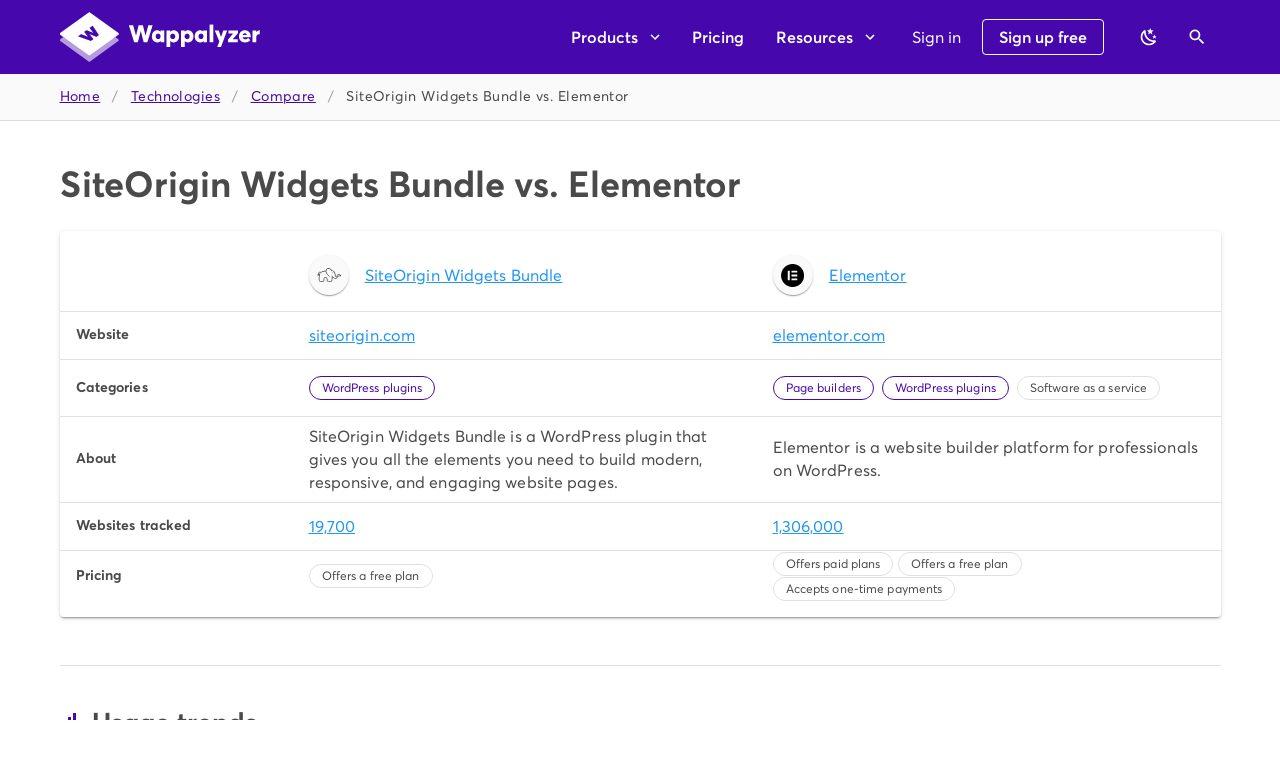

--- FILE ---
content_type: text/javascript
request_url: https://www.wappalyzer.com/_nuxt/1564182.js
body_size: 3366
content:
(window.webpackJsonp=window.webpackJsonp||[]).push([[25],{1036:function(t,e,n){"use strict";n.r(e);var r=n(288),o=n(71),c=n(297),l=n(958),h=n(709),d=n(292),f=n(287),v=n(708),m=n(728),_=n(730),y=(n(24),n(32),n(10),n(81),n(36),n(56),n(91),n(60),n(4),n(29)),w=n(33),C=n(12),x=(n(58),n(39),n(52),n(23),n(51),n(319),n(163),n(164),n(57),n(37),n(94),n(8),n(5)),O=n(797),j=n(310),S=n(785),k=n(318),T=n(729),M={components:{Page:j.a,Bar:S.a,TechnologyIcon:k.a,GChart:O.GChart,Logos:T.a},asyncData:function(t){return Object(C.a)(regeneratorRuntime.mark((function e(){var n,r,o,c,l,h,d,f;return regeneratorRuntime.wrap((function(e){for(;;)switch(e.prev=e.next){case 0:return n=t.route,r=t.$axios,o=n.params.slug,c=o.split("-vs-"),l=Object(w.a)(c,2),h=l[0],d=l[1],e.next=5,Promise.all([r.get("technologies/".concat(h)),r.get("technologies/".concat(d))]);case 5:return f=e.sent.map((function(t){return t.data})),e.abrupt("return",{technologies:f});case 7:case"end":return e.stop()}}),e)})))()},data:function(){return{lineChartOptions:{chartArea:{height:"100%",width:"100%"},series:{1:{lineDashStyle:[2,2],lineWidth:2},3:{lineDashStyle:[2,2],lineWidth:2}},lineWidth:3,colors:["#4608ad","#a182d5","#2196f3","#8fcaf9"],curveType:"function",enableInteractivity:!1,hAxis:{baselineColor:"none"},vAxis:{baselineColor:"none",gridlines:{count:0}},legend:{position:"in"}},mdiFinance:x.pb,mdiArrowRight:x.o,mdiOpenInNew:x.ac,mdiCurrencyUsdOff:x.T,mdiCurrencyUsd:x.S}},computed:{slug:function(){return this.$route.params.slug},title:function(){return this.technologies?this.technologies.map((function(t){return t.name})).join(" vs. "):this.slug.replace(/-/g," ").replace(/(?:^|\s)\S/g,(function(s){return s.toUpperCase()})).replace(/ Vs /g," vs. ")},meta:function(){return"Compare".concat(this.technologies?" ".concat(this.technologies.map((function(t){return t.name})).join(" and ")," "):""," market share, usage trends and demographics in ").concat((new Date).getFullYear(),".")},crumbs:function(){return[{title:"Technologies",to:"/technologies/"},{title:"Compare",to:"/compare/"}]},trendStartYearMonth:function(){return Object(y.a)(this.technologies.map((function(t){return t.trend})).flat()).sort((function(t,e){return t.yearMonth>e.yearMonth?1:-1}))[0].yearMonth},trendStartDate:function(){var t=this.trendStartYearMonth,e=t.toString().slice(2,4),n="20".concat(t.toString().slice(0,2)),r=new Date;return r.setTime(0),r.setFullYear(n),r.setMonth(e),r},trend:function(){var t=this,e=[["Month"].concat(Object(y.a)(this.technologies.map((function(t){var e=t.name;return["Websites (".concat(e,")"),"Traffic (".concat(e,")")]})).flat()))];return this.technologies.find((function(e){return e.trend.find((function(e){return e.yearMonth===t.trendStartYearMonth}))})).trend.forEach((function(n){var r=n.yearMonth,o=r.toString().slice(2,4),c="20".concat(r.toString().slice(0,2)),l=new Date;l.setTime(0),l.setFullYear(c),l.setMonth(o);var h=[l];t.technologies.forEach((function(t){var e=t.trend.find((function(t){return t.yearMonth===r}))||{};h.push(e.hostnames||0,e.hits||0)})),e.push(h)})),e}}},D=n(21),component=Object(D.a)(M,(function(){var t=this,e=t._self._c;return e("div",[e("Page",{attrs:{title:t.title,"seo-title":"".concat(t.title," feature and pricing comparison"),crumbs:t.crumbs,head:{title:t.title,meta:t.meta},"no-hero":""},scopedSlots:t._u([{key:"footer",fn:function(){return[e("Logos",{attrs:{apps:""}})]},proxy:!0}])},[e(r.a,[e(o.c,{staticClass:"mt-4 px-0"},[e(m.a,[e("tbody",[e("tr",[e("th",{attrs:{width:"20%"}}),t._v(" "),t._l(t.technologies,(function(n){return e("td",{key:n.slug,staticClass:"pb-2",attrs:{width:"40%"}},[e("nuxt-link",{staticClass:"d-flex align-center my-2",attrs:{to:"/technologies/".concat(n.categorySlug,"/").concat(n.slug,"/")}},[e("TechnologyIcon",{attrs:{icon:n.icon,large:""}}),t._v(" "),e("span",{staticClass:"ml-2"},[t._v(t._s(n.name))])],1)],1)}))],2),t._v(" "),e("tr",[e("th",[t._v("Website")]),t._v(" "),t._l(t.technologies,(function(n){return e("td",{key:n.slug},[e("a",{attrs:{href:n.website,target:"_blank"}},[t._v(t._s(t.formatHostname(n.website)))])])}))],2),t._v(" "),e("tr",[e("th",[t._v("Categories")]),t._v(" "),t._l(t.technologies,(function(n){return e("td",{key:n.slug,staticClass:"py-2"},[e(l.a,{attrs:{column:""}},[t._l(n.categories,(function(n){var r=n.slug,o=n.name;return e(c.a,{key:r,attrs:{to:"/technologies/".concat(r,"/"),color:"primary",outlined:"",small:"",exact:""}},[t._v("\n                    "+t._s(o)+"\n                  ")])})),t._v(" "),n.saas?e(c.a,{attrs:{small:"",outlined:""}},[t._v("\n                    Software as a service\n                  ")]):t._e(),t._v(" "),n.oss?e(c.a,{attrs:{small:"",outlined:""}},[t._v("\n                    Open-source software\n                  ")]):t._e()],2)],1)}))],2),t._v(" "),e("tr",[e("th",[t._v("About")]),t._v(" "),t._l(t.technologies,(function(n){return e("td",{key:n.slug,staticClass:"py-2"},[t._v("\n                "+t._s(n.description||"No description available.")+"\n              ")])}))],2),t._v(" "),e("tr",[e("th",[t._v("Websites tracked")]),t._v(" "),t._l(t.technologies,(function(n){return e("td",{key:n.slug},[e("nuxt-link",{attrs:{to:"/technologies/".concat(n.categories.length?"".concat(n.categories[0].slug,"/"):"").concat(n.slug)}},[t._v("\n                  "+t._s(t.formatNumber(n.hostnames,!0))+"\n                ")])],1)}))],2),t._v(" "),e("tr",[e("th",[t._v("Pricing")]),t._v(" "),t._l(t.technologies,(function(n){return e("td",{key:n.slug},[e(_.a,{attrs:{top:""},scopedSlots:t._u([{key:"activator",fn:function(r){var o=r.on;return[n.pricing.includes("low")||n.pricing.includes("mid")||n.pricing.includes("high")?e(c.a,t._g({attrs:{small:"",outlined:""}},o),[e(f.a,{attrs:{small:""}},[t._v("\n                        "+t._s(t.mdiCurrencyUsd)+"\n                      ")]),t._v(" "),e(f.a,{attrs:{disabled:n.pricing.includes("low"),small:""}},[t._v("\n                        "+t._s(n.pricing.includes("low")?t.mdiCurrencyUsdOff:t.mdiCurrencyUsd)+"\n                      ")]),t._v(" "),e(f.a,{attrs:{disabled:n.pricing.includes("low")||n.pricing.includes("mid"),small:""}},[t._v("\n                        "+t._s(n.pricing.includes("low")||n.pricing.includes("mid")?t.mdiCurrencyUsdOff:t.mdiCurrencyUsd)+"\n                      ")])],1):t._e()]}}],null,!0)},[t._v("\n\n                  "+t._s("Typically costs ".concat(n.pricing.includes("mid")?"less than US $1,000/mo":n.pricing.includes("high")?"more than US $1,000/mo":"less than US $100/mo"," (indicative)"))+"\n                ")]),t._v(" "),n.pricing.includes("recurring")?e(c.a,{attrs:{small:"",outlined:""}},[t._v("\n                  Offers paid plans\n                ")]):t._e(),t._v(" "),n.pricing.includes("freemium")?e(c.a,{attrs:{small:"",outlined:""}},[t._v("\n                  Offers a free plan\n                ")]):t._e(),t._v(" "),n.pricing.includes("poa")?e(c.a,{attrs:{small:"",outlined:""}},[t._v("\n                  Price on asking\n                ")]):t._e(),t._v(" "),n.pricing.includes("payg")?e(c.a,{attrs:{small:"",outlined:""}},[t._v("\n                  Pay as you go\n                ")]):t._e(),t._v(" "),n.pricing.includes("onetime")?e(c.a,{attrs:{small:"",outlined:""}},[t._v("\n                  Accepts one-time payments\n                ")]):t._e()],1)}))],2)])])],1)],1),t._v(" "),e(d.a,{staticClass:"my-12"}),t._v(" "),e("h2",{staticClass:"mb-6"},[e(v.a,{staticClass:"align-center px-3"},[e(f.a,{staticClass:"mr-2",attrs:{color:"primary"}},[t._v("\n          "+t._s(t.mdiFinance)+"\n        ")]),t._v("\n        Usage trends\n      ")],1)],1),t._v(" "),e("p",{staticClass:"mb-6"},[t._v("\n      This graph shows the growth of\n      "+t._s(t.technologies.map((function(t){return t.name})).join(" versus "))+"\n      since\n      "+t._s(t.formatDate(t.trendStartDate,"monthYear"))+".\n    ")]),t._v(" "),e(r.a,[e(o.c,[e("GChart",{attrs:{type:"LineChart",data:t.trend,options:t.lineChartOptions,width:"100%"}})],1)],1),t._v(" "),e(d.a,{staticClass:"mt-14 mb-12"}),t._v(" "),e("h2",{staticClass:"mb-6"},[e(v.a,{staticClass:"align-center px-3"},[e(f.a,{staticClass:"mr-2",attrs:{color:"primary"}},[t._v("\n          "+t._s(t.mdiFinance)+"\n        ")]),t._v("\n        Market share\n      ")],1)],1),t._v(" "),e(r.a,{staticClass:"mb-4"},[e(o.d,{staticClass:"subtitle-1"},[t._v("Install base")]),t._v(" "),e(o.c,{staticClass:"pb-0"},[e(v.a,[e(h.a,{staticClass:"py-0",attrs:{md:"8"}},[t._v("\n            Relative market shares of\n            "+t._s(t.technologies.map((function(t){return t.name})).join(" and "))+" based on\n            the number of websites that use it.\n          ")])],1)],1),t._v(" "),e(o.c,{staticClass:"px-0"},[e(m.a,[e("thead",[e("tr",[e("th",{attrs:{width:"30%"}},[t._v("Technology")]),t._v(" "),e("th",[t._v("Websites")])])]),t._v(" "),e("tbody",t._l(t.technologies,(function(n){return e("tr",{key:n.slug},[e("td",[e("nuxt-link",{staticClass:"body-2 d-flex align-center my-2",attrs:{to:"/technologies/".concat(n.categories.length?"".concat(n.categories[0].slug,"/"):"").concat(n.slug,"/")}},[e("TechnologyIcon",{attrs:{icon:n.icon}}),t._v("\n                  "+t._s(n.name)+"\n                ")],1)],1),t._v(" "),e("td",[e("Bar",{attrs:{value:n.hostnames,max:t.technologies.reduce((function(t,e){var n=e.hostnames;return Math.max(n,t)}),0),total:t.technologies.reduce((function(t,e){return t+e.hostnames}),0)}})],1)])})),0)])],1),t._v(" "),e(d.a),t._v(" "),e(o.d,{staticClass:"subtitle-2"},[t._v(" Traffic ")]),t._v(" "),e(o.c,{staticClass:"pb-0"},[e(v.a,[e(h.a,{staticClass:"py-0",attrs:{md:"8"}},[t._v("\n            Relative market shares of\n            "+t._s(t.technologies.map((function(t){return t.name})).join(" and "))+" based\n            traffic received by the websites that use it.\n          ")])],1)],1),t._v(" "),e(o.c,{staticClass:"px-0"},[e(m.a,[e("thead",[e("tr",[e("th",{attrs:{width:"30%"}},[t._v("Technology")]),t._v(" "),e("th",[t._v("Traffic")])])]),t._v(" "),e("tbody",t._l(t.technologies,(function(n){return e("tr",{key:n.slug},[e("td",[e("nuxt-link",{staticClass:"body-2 d-flex align-center my-2",attrs:{to:"/technologies/".concat(n.categories.length?"".concat(n.categories[0].slug,"/"):"","/").concat(n.slug,"/")}},[e("TechnologyIcon",{attrs:{icon:n.icon}}),t._v("\n                  "+t._s(n.name)+"\n                ")],1)],1),t._v(" "),e("td",[e("Bar",{attrs:{value:n.hits,max:t.technologies.reduce((function(t,e){var n=e.hits;return Math.max(n,t)}),0),total:t.technologies.reduce((function(t,e){return t+e.hits}),0)}})],1)])})),0)])],1)],1),t._v(" "),e("small",[e("nuxt-link",{attrs:{to:"/compare"}},[t._v("Choose technologies to compare")]),t._v(" "),e(f.a,{attrs:{color:"accent",small:""}},[t._v(t._s(t.mdiArrowRight))])],1)],1)],1)}),[],!1,null,null,null);e.default=component.exports},756:function(t,e,n){(function(e){t.exports=function(t){function e(r){if(n[r])return n[r].exports;var o=n[r]={i:r,l:!1,exports:{}};return t[r].call(o.exports,o,o.exports,e),o.l=!0,o.exports}var n={};return e.m=t,e.c=n,e.i=function(t){return t},e.d=function(t,n,r){e.o(t,n)||Object.defineProperty(t,n,{configurable:!1,enumerable:!0,get:r})},e.n=function(t){var n=t&&t.__esModule?function(){return t.default}:function(){return t};return e.d(n,"a",n),n},e.o=function(object,t){return Object.prototype.hasOwnProperty.call(object,t)},e.p="",e(e.s=3)}([function(t,e,n){"use strict";e.a=function(){var t=arguments.length>0&&void 0!==arguments[0]?arguments[0]:"current",e=arguments.length>1&&void 0!==arguments[1]?arguments[1]:{};return(window.google&&window.google.charts?Promise.resolve(window.google.charts):(c||(c=new Promise((function(t){var script=document.createElement("script");script.type="text/javascript",script.onload=function(){return t(window.google.charts)},script.src=o,document.body.appendChild(script)}))),c)).then((function(n){if("object"!==(void 0===e?"undefined":r(e)))throw new Error("Google Charts loader: settings must be an object");var o=t+"_"+JSON.stringify(e,Object.keys(e).sort());if(l.has(o))return l.get(o);var c=new Promise((function(r){n.load(t,e),n.setOnLoadCallback((function(){return r(window.google)}))}));return l.set(o,c),c}))};var r="function"==typeof Symbol&&"symbol"==typeof Symbol.iterator?function(t){return typeof t}:function(t){return t&&"function"==typeof Symbol&&t.constructor===Symbol&&t!==Symbol.prototype?"symbol":typeof t},o="https://www.gstatic.com/charts/loader.js",c=null,l=new Map},function(t,e,n){var r=n(5)(n(4),n(6),null,null);t.exports=r.exports},function(t,e){t.exports=function(t,e,n){function r(){var f=Date.now()-h;f<e&&f>=0?o=setTimeout(r,e-f):(o=null,n||(d=t.apply(l,c),l=c=null))}var o,c,l,h,d;null==e&&(e=100);var f=function(){l=this,c=arguments,h=Date.now();var f=n&&!o;return o||(o=setTimeout(r,e)),f&&(d=t.apply(l,c),l=c=null),d};return f.clear=function(){o&&(clearTimeout(o),o=null)},f.flush=function(){o&&(d=t.apply(l,c),l=c=null,clearTimeout(o),o=null)},f}},function(t,n,r){"use strict";function o(t){t.component("GChart",h.a)}Object.defineProperty(n,"__esModule",{value:!0}),n.install=o;var c=r(0),l=r(1),h=r.n(l);r.d(n,"loadGoogleCharts",(function(){return c.a})),r.d(n,"GChart",(function(){return h.a}));var d={version:"0.3.3",install:o};n.default=d;var f=null;"undefined"!=typeof window?f=window.Vue:void 0!==e&&(f=e.Vue),f&&f.use(d)},function(t,e,n){"use strict";Object.defineProperty(e,"__esModule",{value:!0});var r=n(0),o=n(2),c=n.n(o),l=function(t,i){if(Array.isArray(t))return t;if(Symbol.iterator in Object(t))return function(t,i){var e=[],n=!0,r=!1,o=void 0;try{for(var c,l=t[Symbol.iterator]();!(n=(c=l.next()).done)&&(e.push(c.value),!i||e.length!==i);n=!0);}catch(t){r=!0,o=t}finally{try{!n&&l.return&&l.return()}finally{if(r)throw o}}return e}(t,i);throw new TypeError("Invalid attempt to destructure non-iterable instance")},h="function"==typeof Symbol&&"symbol"==typeof Symbol.iterator?function(t){return typeof t}:function(t){return t&&"function"==typeof Symbol&&t.constructor===Symbol&&t!==Symbol.prototype?"symbol":typeof t},d=null;e.default={name:"GChart",props:{type:{type:String},data:{type:[Array,Object],default:function(){return[]}},options:{type:Object,default:function(){return{}}},version:{type:String,default:"current"},settings:{type:Object,default:function(){return{packages:["corechart","table"]}}},events:{type:Object},createChart:{type:Function},resizeDebounce:{type:Number,default:200}},data:function(){return{chartObject:null}},watch:{data:{deep:!0,handler:function(){this.drawChart()}},options:{deep:!0,handler:function(){this.drawChart()}},type:function(t){this.createChartObject(),this.drawChart()}},mounted:function(){var t=this;n.i(r.a)(this.version,this.settings).then((function(e){d=e;var n=t.createChartObject();t.$emit("ready",n,e),t.drawChart()})),this.resizeDebounce>0&&window.addEventListener("resize",c()(this.drawChart,this.resizeDebounce))},beforeDestroy:function(){this.chartObject&&"function"==typeof this.chartObject.clearChart&&this.chartObject.clearChart()},methods:{drawChart:function(){if(d&&this.chartObject){var data=this.getValidChartData();data&&this.chartObject.draw(data,this.options)}},getValidChartData:function(){return this.data instanceof d.visualization.DataTable||this.data instanceof d.visualization.DataView?this.data:Array.isArray(this.data)?d.visualization.arrayToDataTable(this.data):null!==this.data&&"object"===h(this.data)?new d.visualization.DataTable(this.data):null},createChartObject:function(){var t=this.createChart||function(t,e,n){if(!n)throw new Error("please, provide chart type property");return new e.visualization[n](t)};return this.chartObject=t(this.$refs.chart,d,this.type),this.attachListeners(),this.chartObject},attachListeners:function(){var t=this;this.events&&Object.entries(this.events).forEach((function(e){var n=l(e,2),r=n[0],o=n[1];d.visualization.events.addListener(t.chartObject,r,o)}))}}}},function(t,e){t.exports=function(t,e,n,r){var o,c=t=t||{},l=typeof t.default;"object"!==l&&"function"!==l||(o=t,c=t.default);var h="function"==typeof c?c.options:c;if(e&&(h.render=e.render,h.staticRenderFns=e.staticRenderFns),n&&(h._scopeId=n),r){var d=h.computed||(h.computed={});Object.keys(r).forEach((function(t){var e=r[t];d[t]=function(){return e}}))}return{esModule:o,exports:c,options:h}}},function(t,e){t.exports={render:function(){var t=this.$createElement;return(this._self._c||t)("div",{ref:"chart"})},staticRenderFns:[]}}])}).call(this,n(95))},767:function(t,e,n){var content=n(782);content.__esModule&&(content=content.default),"string"==typeof content&&(content=[[t.i,content,""]]),content.locals&&(t.exports=content.locals);(0,n(18).default)("ae6843bc",content,!0,{sourceMap:!1})},781:function(t,e,n){"use strict";n(767)},782:function(t,e,n){var r=n(17)((function(i){return i[1]}));r.push([t.i,".bar{position:relative}.bar__value{left:0;position:absolute;top:0;white-space:nowrap}.bar__span{position:relative;transition:.3s cubic-bezier(.25,.8,.5,1)}.bar__label{color:#fff;font-size:.6rem;left:2px;line-height:13px;position:absolute;text-shadow:0 1px 0 #4608ad;top:0}.bar__indicator{height:24px;position:absolute;right:-10px;top:-26px;width:24px;z-index:2}",""]),r.locals={},t.exports=r},785:function(t,e,n){"use strict";var r=n(287),o=n(103),c=(n(27),n(420),n(5)),l={props:{total:{type:Number,default:1},max:{type:Number,default:1},value:{type:Number,default:1},dense:{type:Boolean,default:!1}},computed:{percentage:function(){var t=100/Math.max(1,this.total)*this.value;return t.toFixed(t<=.9?t<=.09?2:1:0)}},data:function(){return{mdiChevronDown:c.H}}},h=(n(781),n(21)),component=Object(h.a)(l,(function(){var t=this,e=t._self._c;return e(o.a,{class:"bar".concat(t.dense?" bar--dense":""),attrs:{color:"primary lighten-1",rounded:""}},[e("span",{staticClass:"bar__value bar__value--background"}),t._v(" "),e(o.a,{staticClass:"bar__span white--text",attrs:{width:"".concat(100/Math.max(1,t.max)*t.value,"%"),color:"primary",height:t.dense?4:14,rounded:""}},[e("span",{staticClass:"bar__value bar__value--foreground"}),t._v(" "),t.dense?e("span",{staticClass:"bar__indicator"},[e(r.a,{attrs:{color:"primary"}},[t._v(t._s(t.mdiChevronDown))])],1):t._e()]),t._v(" "),t.dense?t._e():e("span",{staticClass:"bar__label"},[t._v(t._s(t.percentage)+"%")])],1)}),[],!1,null,null,null);e.a=component.exports},797:function(t,e,n){"use strict";var r=n(756);n.o(r,"GChart")&&n.d(e,"GChart",(function(){return r.GChart}))}}]);

--- FILE ---
content_type: image/svg+xml
request_url: https://www.wappalyzer.com/images/icons/SiteOrigin.svg
body_size: 1383
content:
<svg width="32" height="32" viewBox="0 0 32 32" fill="none" xmlns="http://www.w3.org/2000/svg">
<path d="M31.877 16.5791C31.8155 16.4561 31.8155 16.333 31.7539 16.2715C31.5693 15.9022 31.3232 15.5945 30.9539 15.3484C30.6462 15.1022 30.277 14.8561 29.9078 14.733C29.477 14.5484 29.0462 14.5484 28.6155 14.6715C28.1847 14.7945 27.8155 15.0407 27.5078 15.3484C27.4462 15.4099 27.3847 15.4715 27.3232 15.5945L26.8309 16.2099C26.6462 16.4561 26.4001 16.7638 26.2155 17.0099C26.0924 17.133 25.9693 17.2561 25.9078 17.3791C25.7847 17.5022 25.7232 17.5638 25.6001 17.6253C25.5386 17.6868 25.477 17.6868 25.4155 17.6868H25.3539C25.1693 17.4407 25.0462 17.1945 24.9847 16.8868C24.8616 16.5791 24.8001 16.2099 24.7386 15.9022C24.677 15.5945 24.6155 15.2253 24.5539 14.9176C24.5539 14.7945 24.4924 14.6715 24.4924 14.4868V14.3638C24.4924 14.2407 24.4309 14.1176 24.4309 13.9945C24.4309 13.933 24.4309 13.8715 24.3693 13.8099C24.3078 13.4407 24.1847 13.0715 24.0001 12.7638C23.877 12.3945 23.6924 12.0868 23.4462 11.7791C23.0155 11.1022 22.4001 10.6099 21.7232 10.3022C21.3539 10.1176 20.9847 10.0561 20.6155 9.99453C20.4924 9.87146 20.3078 9.87146 20.1232 9.87146C20.0616 9.87146 20.0001 9.87146 19.877 9.87146C19.5693 9.13299 19.077 8.45607 18.4001 7.96376C17.6616 7.34838 16.7386 6.91761 15.8155 6.79453C15.3232 6.73299 14.8924 6.79453 14.4001 6.85607C13.9078 6.97915 13.477 7.16376 13.1078 7.47146C12.7386 7.77915 12.4309 8.14838 12.1847 8.57915C11.9386 9.00992 11.8155 9.44069 11.6924 9.87146C11.6309 10.0561 11.6309 10.2407 11.5693 10.4253C11.077 10.4253 10.6462 10.4253 10.1539 10.4253C9.90779 10.4253 9.66163 10.4868 9.41548 10.4868H9.23086L8.92317 10.6099H8.73856L8.4924 10.6715L8.24625 10.733C7.63086 10.9176 7.07702 11.1022 6.46163 11.3484C6.33856 11.533 6.03086 11.6561 5.78471 11.7791L5.66163 11.8407L5.35394 11.9638L5.23086 12.0868C5.10779 11.9638 4.98471 11.9022 4.80009 11.8407C4.61548 11.7176 4.30779 11.6561 4.06163 11.5945C3.75394 11.5945 3.44625 11.5945 3.20009 11.7176L3.01548 11.7791H2.8924L2.83086 11.8407L2.64625 11.9638L2.46163 12.1484C2.0924 12.5176 1.84625 13.0099 1.78471 13.5638C1.78471 13.6868 1.72317 13.7484 1.72317 13.8715V13.933V14.2407C1.72317 14.4253 1.66163 14.5484 1.53856 14.6715C1.41548 14.8561 1.2924 14.9791 1.16932 15.1022L0.923171 15.3484L0.861632 15.4099C0.738555 15.4715 0.677017 15.5945 0.615479 15.7176V15.7791V15.9022V15.9638V16.0253V16.1484V16.2715L0.677017 16.3945C0.738555 16.4561 0.738555 16.5176 0.800094 16.5176L0.861632 16.5791L0.984709 16.7022V16.8868C1.10779 16.9484 1.2924 17.0099 1.47702 17.0099C1.60009 17.0099 1.78471 17.0099 1.90779 16.9484C2.21548 16.8868 2.46163 16.7022 2.70779 16.5176C2.64625 17.0715 2.52317 17.6868 2.52317 18.3638C2.46163 19.2868 2.46163 20.2099 2.46163 21.133C2.46163 22.1176 2.52317 23.0407 2.64625 23.9022C2.64625 24.0253 2.70779 24.1484 2.83086 24.2099C3.32317 24.5791 3.87702 24.8253 4.43086 25.0099C5.04625 25.1945 5.60009 25.2561 6.21548 25.2561C6.83086 25.2561 7.38471 25.133 7.93856 24.9484C8.24625 24.8868 8.4924 24.7638 8.73856 24.6407L9.10779 24.4561C9.23086 24.3945 9.35394 24.333 9.53856 24.2099C9.66163 24.0868 9.78471 23.9638 9.72317 23.7791C9.53856 22.9176 9.53856 21.9945 9.72317 21.0715C9.78471 20.7022 9.96932 20.333 10.277 20.0868C10.5847 19.8407 10.9539 19.7176 11.3232 19.7791C11.6924 19.7791 12.0616 19.9022 12.3693 20.1484C12.677 20.4561 12.8616 20.8253 12.9232 21.1945C13.0462 21.6253 13.1078 22.0561 13.1078 22.5484V23.2253C13.1078 23.2253 13.0462 23.7176 13.0462 23.9022C12.9847 24.0868 13.1078 24.2715 13.2924 24.333L14.0924 24.7022H14.1539L14.9539 24.9484L15.6309 25.133H15.7539H15.8155L16.2462 25.1945H16.5539H16.9847C17.5386 25.1945 18.0309 25.133 18.5232 25.0099L18.6462 24.9484C18.7693 24.9484 18.8309 24.8868 18.9539 24.8253L19.2001 24.7022L19.3232 24.6407H19.3847C19.4462 24.5791 19.5078 24.5791 19.5693 24.5176L19.6309 24.4561C19.6924 24.4561 19.7539 24.3945 19.8155 24.333L20.0001 24.2099L20.0616 24.1484L20.1232 24.0868C20.1847 24.0253 20.2462 23.9638 20.2462 23.8407C20.4309 22.7945 20.5539 21.7484 20.5539 20.6407C20.5539 20.1484 20.5539 19.6561 20.5539 19.0407C20.5539 18.9176 20.5539 18.8561 20.5539 18.7945V18.733C20.8001 18.9791 20.9847 19.1638 21.1693 19.3484C21.7232 19.8407 22.3386 20.2715 23.0155 20.5791C23.3847 20.7638 23.7539 20.8868 24.1232 20.9484C24.4924 21.0099 24.9232 21.0099 25.3539 20.9484C25.7847 20.8868 26.1539 20.7022 26.4616 20.3945L26.6462 20.2715L26.7078 20.2099C26.7693 20.1484 26.8309 20.0868 26.8309 20.0868L26.7693 19.9638C26.8924 19.8407 26.9539 19.7176 27.0155 19.5945L27.077 19.4715C27.4462 18.9176 27.877 18.4868 28.3693 18.0561C28.6155 17.8715 28.8616 17.7484 29.1693 17.6868C29.477 17.6253 29.7847 17.5638 30.0924 17.6253H30.5232H31.1386C31.3232 17.6253 31.5078 17.5638 31.6309 17.5022C31.7539 17.4407 31.8155 17.3176 31.877 17.2561C31.9386 17.1945 31.9386 17.0715 31.9386 16.9484C31.9386 16.8253 31.9386 16.7022 31.877 16.5791V16.5791ZM19.5078 17.6253C19.5078 18.1176 19.5693 18.6099 19.5693 19.1638C19.5693 19.7176 19.5693 20.2715 19.5693 20.7022C19.5693 21.6868 19.5078 22.6715 19.3847 23.6561L19.2616 23.7176H19.2001L19.077 23.7791C19.0155 23.8407 18.9539 23.8407 18.8924 23.9022L18.7078 23.9638L18.5847 24.0253C18.5232 24.0868 18.4616 24.0868 18.3386 24.0868L18.2155 24.1484C17.7232 24.2715 17.1693 24.333 16.677 24.333H16.4924H16.2462L15.877 24.2715H15.8155H15.6924L15.1386 24.1484L14.5232 23.9638L14.4001 23.9022L13.9693 23.7176C13.9693 23.5945 13.9693 23.4715 14.0309 23.2868C14.0924 23.1022 14.0309 22.7945 14.0309 22.4868C14.0309 21.9945 13.9693 21.4407 13.8462 20.9484C13.7847 20.7022 13.6616 20.3945 13.5386 20.1484C13.4155 19.9022 13.2309 19.6561 13.0462 19.4715C12.8001 19.2868 12.5539 19.1022 12.2462 18.9791C11.6924 18.7945 11.077 18.7945 10.5232 18.9176C10.2155 18.9791 9.96933 19.1638 9.72317 19.3484C9.47702 19.533 9.2924 19.7791 9.16932 20.0253C9.04625 20.2715 8.92317 20.5176 8.86163 20.8253C8.73856 21.3176 8.67702 21.8715 8.67702 22.3638C8.67702 22.6099 8.67702 22.8561 8.73856 23.1638C8.80009 23.4715 8.73856 23.4715 8.80009 23.5945L8.73856 23.6561L8.36933 23.8407C8.12317 23.9638 7.87702 24.0253 7.63086 24.0868C7.13856 24.2099 6.58471 24.333 6.0924 24.333C5.60009 24.333 5.10779 24.2715 4.61548 24.1484C4.24625 24.0253 3.81548 23.9022 3.50779 23.6561C3.32317 21.933 3.32317 20.2099 3.44625 18.4868C3.50779 17.6253 3.63086 16.7022 3.81548 15.8407L4.00009 15.2253C4.06163 15.1022 4.06163 14.9791 4.12317 14.8561L4.18471 14.6715C4.18471 14.6715 4.18471 14.6715 4.18471 14.6099C4.24625 14.4868 4.30779 14.3638 4.36932 14.1791V14.0561C4.36932 14.0561 4.36932 14.0561 4.36932 13.9945C4.43086 13.8715 4.30779 13.6253 4.12317 13.5638C3.93856 13.5022 3.93856 13.4407 3.87702 13.5022C3.75394 13.5022 3.56932 13.6253 3.50779 13.7484L3.38471 13.9945L3.26163 14.1791L3.13856 14.3638C2.95394 14.733 2.70779 15.1022 2.46163 15.4715C2.33856 15.5945 2.21548 15.7791 2.03086 15.9022C2.03086 16.0253 1.84625 16.0868 1.72317 16.1484C1.60009 16.2099 1.47702 16.2099 1.35394 16.1484L1.60009 15.9022C1.78471 15.7176 1.96932 15.533 2.0924 15.3484C2.27702 15.1022 2.40009 14.7945 2.46163 14.5484V14.1791V14.1176C2.52317 13.9945 2.52317 13.8715 2.58471 13.8099C2.64625 13.4407 2.83086 13.0715 3.07702 12.8253L3.13856 12.7022L3.26163 12.6407H3.32317L3.50779 12.5176C3.6924 12.4561 3.81548 12.4561 4.00009 12.4561C4.36932 12.5176 4.67702 12.7022 4.92317 12.9484C5.10779 13.0715 5.2924 13.0715 5.47702 12.9484C5.60009 12.8868 5.72317 12.8253 5.78471 12.7638C5.84625 12.7022 5.96932 12.6407 6.03086 12.6407L6.15394 12.5791C6.46163 12.4561 6.70779 12.333 6.95394 12.2099C7.44625 11.9638 8.00009 11.8407 8.55394 11.6561L8.73856 11.5945H8.92317H9.04625L9.2924 11.533H9.47702C9.72317 11.533 9.90779 11.4715 10.1539 11.4715C10.5847 11.4099 11.077 11.4099 11.5078 11.4715C11.5693 11.9022 11.6924 12.333 11.8155 12.7022C12.0001 13.133 12.1847 13.5022 12.3693 13.8715C12.5539 14.2407 12.8001 14.6099 13.1078 14.9176C14.1539 16.2099 15.3232 17.3791 16.677 18.3022C16.8001 18.4253 16.9232 18.4253 17.0462 18.3022C17.1078 18.2407 17.1078 18.1791 17.1078 18.1176C17.1078 18.0561 17.0462 17.9945 16.9847 17.933C16.3693 17.3791 15.8155 16.8253 15.2616 16.2099C14.7078 15.5945 14.1539 14.9791 13.7232 14.3022C13.2924 13.6253 12.9232 12.9484 12.677 12.2099C12.5539 11.8407 12.4924 11.4715 12.4309 11.1022V10.6715C12.4309 10.4868 12.4924 10.3022 12.5539 10.1176C12.677 9.44069 13.0462 8.76376 13.6001 8.33299C14.1539 7.90223 14.8924 7.71761 15.6309 7.84069C16.3693 7.90223 17.0462 8.14838 17.6616 8.64069C18.277 9.07146 18.7078 9.68684 19.0155 10.3638C19.077 10.5484 19.2616 10.6715 19.5078 10.6099H19.6924H19.9386C20.1232 10.6099 20.2462 10.6099 20.4309 10.6715C20.7386 10.733 21.0462 10.7945 21.2924 10.9176C21.8462 11.1638 22.3386 11.5945 22.6462 12.0868C22.8309 12.333 22.9539 12.6407 23.077 12.9484C23.2001 13.2561 23.3232 13.5638 23.3847 13.8715V14.0561C23.3847 14.0561 23.4462 14.2407 23.4462 14.3638V14.4868C23.4462 14.6099 23.5078 14.733 23.5078 14.8561C23.5693 15.2253 23.6309 15.533 23.6924 15.9022C23.7539 16.2715 23.877 16.5791 23.9386 16.9484C24.0616 17.3176 24.2462 17.6868 24.4309 18.0561C24.4924 18.1791 24.6155 18.2407 24.7386 18.3022C24.8001 18.3638 24.8616 18.3638 24.9232 18.3638H24.9847C25.0462 18.3638 25.1078 18.4253 25.2309 18.4253C25.3539 18.4253 25.5386 18.4253 25.6616 18.3638C25.7232 18.3638 25.8462 18.3638 25.9078 18.3022L26.0309 18.2407C26.2155 18.1176 26.3386 17.9945 26.5232 17.8715C26.6462 17.7484 26.7693 17.6253 26.8924 17.4407C27.1386 17.1945 27.3232 16.9484 27.5693 16.6407L28.0616 16.0253L28.1847 15.8407C28.5539 15.4099 29.1078 15.2868 29.6001 15.4715C30.1539 15.7176 30.5847 16.0868 30.8924 16.5791C30.8924 16.6407 30.9539 16.7022 30.9539 16.7022H30.5232H30.0309C29.6616 16.7022 29.2309 16.7638 28.8616 16.8253C28.4924 16.9484 28.1232 17.133 27.8155 17.3176C27.2001 17.7484 26.7078 18.3022 26.277 18.9176L26.2155 18.9791C26.1539 19.1022 26.0924 19.1638 25.9693 19.2868L25.9078 19.3484L25.8462 19.4715V19.6561C25.7847 19.6561 25.7847 19.7176 25.7232 19.7176C25.5386 19.9022 25.2309 20.0253 24.9847 20.0868C24.3693 20.2099 23.7539 20.0868 23.2616 19.7791C22.6462 19.4715 22.1539 19.1022 21.6616 18.6715C21.1693 18.2407 20.677 17.7484 20.3078 17.2561C20.2462 17.133 20.0616 17.0715 19.9386 17.0715C19.6924 17.1945 19.5078 17.3791 19.5078 17.6253V17.6253Z" fill="#48474C"/>
<path d="M21.1078 13.5637C21.4137 13.5637 21.6616 13.3158 21.6616 13.0099C21.6616 12.704 21.4137 12.4561 21.1078 12.4561C20.8019 12.4561 20.554 12.704 20.554 13.0099C20.554 13.3158 20.8019 13.5637 21.1078 13.5637Z" fill="#48474C"/>
</svg>


--- FILE ---
content_type: image/svg+xml
request_url: https://www.wappalyzer.com/images/icons/SiteOrigin.svg
body_size: 1356
content:
<svg width="32" height="32" viewBox="0 0 32 32" fill="none" xmlns="http://www.w3.org/2000/svg">
<path d="M31.877 16.5791C31.8155 16.4561 31.8155 16.333 31.7539 16.2715C31.5693 15.9022 31.3232 15.5945 30.9539 15.3484C30.6462 15.1022 30.277 14.8561 29.9078 14.733C29.477 14.5484 29.0462 14.5484 28.6155 14.6715C28.1847 14.7945 27.8155 15.0407 27.5078 15.3484C27.4462 15.4099 27.3847 15.4715 27.3232 15.5945L26.8309 16.2099C26.6462 16.4561 26.4001 16.7638 26.2155 17.0099C26.0924 17.133 25.9693 17.2561 25.9078 17.3791C25.7847 17.5022 25.7232 17.5638 25.6001 17.6253C25.5386 17.6868 25.477 17.6868 25.4155 17.6868H25.3539C25.1693 17.4407 25.0462 17.1945 24.9847 16.8868C24.8616 16.5791 24.8001 16.2099 24.7386 15.9022C24.677 15.5945 24.6155 15.2253 24.5539 14.9176C24.5539 14.7945 24.4924 14.6715 24.4924 14.4868V14.3638C24.4924 14.2407 24.4309 14.1176 24.4309 13.9945C24.4309 13.933 24.4309 13.8715 24.3693 13.8099C24.3078 13.4407 24.1847 13.0715 24.0001 12.7638C23.877 12.3945 23.6924 12.0868 23.4462 11.7791C23.0155 11.1022 22.4001 10.6099 21.7232 10.3022C21.3539 10.1176 20.9847 10.0561 20.6155 9.99453C20.4924 9.87146 20.3078 9.87146 20.1232 9.87146C20.0616 9.87146 20.0001 9.87146 19.877 9.87146C19.5693 9.13299 19.077 8.45607 18.4001 7.96376C17.6616 7.34838 16.7386 6.91761 15.8155 6.79453C15.3232 6.73299 14.8924 6.79453 14.4001 6.85607C13.9078 6.97915 13.477 7.16376 13.1078 7.47146C12.7386 7.77915 12.4309 8.14838 12.1847 8.57915C11.9386 9.00992 11.8155 9.44069 11.6924 9.87146C11.6309 10.0561 11.6309 10.2407 11.5693 10.4253C11.077 10.4253 10.6462 10.4253 10.1539 10.4253C9.90779 10.4253 9.66163 10.4868 9.41548 10.4868H9.23086L8.92317 10.6099H8.73856L8.4924 10.6715L8.24625 10.733C7.63086 10.9176 7.07702 11.1022 6.46163 11.3484C6.33856 11.533 6.03086 11.6561 5.78471 11.7791L5.66163 11.8407L5.35394 11.9638L5.23086 12.0868C5.10779 11.9638 4.98471 11.9022 4.80009 11.8407C4.61548 11.7176 4.30779 11.6561 4.06163 11.5945C3.75394 11.5945 3.44625 11.5945 3.20009 11.7176L3.01548 11.7791H2.8924L2.83086 11.8407L2.64625 11.9638L2.46163 12.1484C2.0924 12.5176 1.84625 13.0099 1.78471 13.5638C1.78471 13.6868 1.72317 13.7484 1.72317 13.8715V13.933V14.2407C1.72317 14.4253 1.66163 14.5484 1.53856 14.6715C1.41548 14.8561 1.2924 14.9791 1.16932 15.1022L0.923171 15.3484L0.861632 15.4099C0.738555 15.4715 0.677017 15.5945 0.615479 15.7176V15.7791V15.9022V15.9638V16.0253V16.1484V16.2715L0.677017 16.3945C0.738555 16.4561 0.738555 16.5176 0.800094 16.5176L0.861632 16.5791L0.984709 16.7022V16.8868C1.10779 16.9484 1.2924 17.0099 1.47702 17.0099C1.60009 17.0099 1.78471 17.0099 1.90779 16.9484C2.21548 16.8868 2.46163 16.7022 2.70779 16.5176C2.64625 17.0715 2.52317 17.6868 2.52317 18.3638C2.46163 19.2868 2.46163 20.2099 2.46163 21.133C2.46163 22.1176 2.52317 23.0407 2.64625 23.9022C2.64625 24.0253 2.70779 24.1484 2.83086 24.2099C3.32317 24.5791 3.87702 24.8253 4.43086 25.0099C5.04625 25.1945 5.60009 25.2561 6.21548 25.2561C6.83086 25.2561 7.38471 25.133 7.93856 24.9484C8.24625 24.8868 8.4924 24.7638 8.73856 24.6407L9.10779 24.4561C9.23086 24.3945 9.35394 24.333 9.53856 24.2099C9.66163 24.0868 9.78471 23.9638 9.72317 23.7791C9.53856 22.9176 9.53856 21.9945 9.72317 21.0715C9.78471 20.7022 9.96932 20.333 10.277 20.0868C10.5847 19.8407 10.9539 19.7176 11.3232 19.7791C11.6924 19.7791 12.0616 19.9022 12.3693 20.1484C12.677 20.4561 12.8616 20.8253 12.9232 21.1945C13.0462 21.6253 13.1078 22.0561 13.1078 22.5484V23.2253C13.1078 23.2253 13.0462 23.7176 13.0462 23.9022C12.9847 24.0868 13.1078 24.2715 13.2924 24.333L14.0924 24.7022H14.1539L14.9539 24.9484L15.6309 25.133H15.7539H15.8155L16.2462 25.1945H16.5539H16.9847C17.5386 25.1945 18.0309 25.133 18.5232 25.0099L18.6462 24.9484C18.7693 24.9484 18.8309 24.8868 18.9539 24.8253L19.2001 24.7022L19.3232 24.6407H19.3847C19.4462 24.5791 19.5078 24.5791 19.5693 24.5176L19.6309 24.4561C19.6924 24.4561 19.7539 24.3945 19.8155 24.333L20.0001 24.2099L20.0616 24.1484L20.1232 24.0868C20.1847 24.0253 20.2462 23.9638 20.2462 23.8407C20.4309 22.7945 20.5539 21.7484 20.5539 20.6407C20.5539 20.1484 20.5539 19.6561 20.5539 19.0407C20.5539 18.9176 20.5539 18.8561 20.5539 18.7945V18.733C20.8001 18.9791 20.9847 19.1638 21.1693 19.3484C21.7232 19.8407 22.3386 20.2715 23.0155 20.5791C23.3847 20.7638 23.7539 20.8868 24.1232 20.9484C24.4924 21.0099 24.9232 21.0099 25.3539 20.9484C25.7847 20.8868 26.1539 20.7022 26.4616 20.3945L26.6462 20.2715L26.7078 20.2099C26.7693 20.1484 26.8309 20.0868 26.8309 20.0868L26.7693 19.9638C26.8924 19.8407 26.9539 19.7176 27.0155 19.5945L27.077 19.4715C27.4462 18.9176 27.877 18.4868 28.3693 18.0561C28.6155 17.8715 28.8616 17.7484 29.1693 17.6868C29.477 17.6253 29.7847 17.5638 30.0924 17.6253H30.5232H31.1386C31.3232 17.6253 31.5078 17.5638 31.6309 17.5022C31.7539 17.4407 31.8155 17.3176 31.877 17.2561C31.9386 17.1945 31.9386 17.0715 31.9386 16.9484C31.9386 16.8253 31.9386 16.7022 31.877 16.5791V16.5791ZM19.5078 17.6253C19.5078 18.1176 19.5693 18.6099 19.5693 19.1638C19.5693 19.7176 19.5693 20.2715 19.5693 20.7022C19.5693 21.6868 19.5078 22.6715 19.3847 23.6561L19.2616 23.7176H19.2001L19.077 23.7791C19.0155 23.8407 18.9539 23.8407 18.8924 23.9022L18.7078 23.9638L18.5847 24.0253C18.5232 24.0868 18.4616 24.0868 18.3386 24.0868L18.2155 24.1484C17.7232 24.2715 17.1693 24.333 16.677 24.333H16.4924H16.2462L15.877 24.2715H15.8155H15.6924L15.1386 24.1484L14.5232 23.9638L14.4001 23.9022L13.9693 23.7176C13.9693 23.5945 13.9693 23.4715 14.0309 23.2868C14.0924 23.1022 14.0309 22.7945 14.0309 22.4868C14.0309 21.9945 13.9693 21.4407 13.8462 20.9484C13.7847 20.7022 13.6616 20.3945 13.5386 20.1484C13.4155 19.9022 13.2309 19.6561 13.0462 19.4715C12.8001 19.2868 12.5539 19.1022 12.2462 18.9791C11.6924 18.7945 11.077 18.7945 10.5232 18.9176C10.2155 18.9791 9.96933 19.1638 9.72317 19.3484C9.47702 19.533 9.2924 19.7791 9.16932 20.0253C9.04625 20.2715 8.92317 20.5176 8.86163 20.8253C8.73856 21.3176 8.67702 21.8715 8.67702 22.3638C8.67702 22.6099 8.67702 22.8561 8.73856 23.1638C8.80009 23.4715 8.73856 23.4715 8.80009 23.5945L8.73856 23.6561L8.36933 23.8407C8.12317 23.9638 7.87702 24.0253 7.63086 24.0868C7.13856 24.2099 6.58471 24.333 6.0924 24.333C5.60009 24.333 5.10779 24.2715 4.61548 24.1484C4.24625 24.0253 3.81548 23.9022 3.50779 23.6561C3.32317 21.933 3.32317 20.2099 3.44625 18.4868C3.50779 17.6253 3.63086 16.7022 3.81548 15.8407L4.00009 15.2253C4.06163 15.1022 4.06163 14.9791 4.12317 14.8561L4.18471 14.6715C4.18471 14.6715 4.18471 14.6715 4.18471 14.6099C4.24625 14.4868 4.30779 14.3638 4.36932 14.1791V14.0561C4.36932 14.0561 4.36932 14.0561 4.36932 13.9945C4.43086 13.8715 4.30779 13.6253 4.12317 13.5638C3.93856 13.5022 3.93856 13.4407 3.87702 13.5022C3.75394 13.5022 3.56932 13.6253 3.50779 13.7484L3.38471 13.9945L3.26163 14.1791L3.13856 14.3638C2.95394 14.733 2.70779 15.1022 2.46163 15.4715C2.33856 15.5945 2.21548 15.7791 2.03086 15.9022C2.03086 16.0253 1.84625 16.0868 1.72317 16.1484C1.60009 16.2099 1.47702 16.2099 1.35394 16.1484L1.60009 15.9022C1.78471 15.7176 1.96932 15.533 2.0924 15.3484C2.27702 15.1022 2.40009 14.7945 2.46163 14.5484V14.1791V14.1176C2.52317 13.9945 2.52317 13.8715 2.58471 13.8099C2.64625 13.4407 2.83086 13.0715 3.07702 12.8253L3.13856 12.7022L3.26163 12.6407H3.32317L3.50779 12.5176C3.6924 12.4561 3.81548 12.4561 4.00009 12.4561C4.36932 12.5176 4.67702 12.7022 4.92317 12.9484C5.10779 13.0715 5.2924 13.0715 5.47702 12.9484C5.60009 12.8868 5.72317 12.8253 5.78471 12.7638C5.84625 12.7022 5.96932 12.6407 6.03086 12.6407L6.15394 12.5791C6.46163 12.4561 6.70779 12.333 6.95394 12.2099C7.44625 11.9638 8.00009 11.8407 8.55394 11.6561L8.73856 11.5945H8.92317H9.04625L9.2924 11.533H9.47702C9.72317 11.533 9.90779 11.4715 10.1539 11.4715C10.5847 11.4099 11.077 11.4099 11.5078 11.4715C11.5693 11.9022 11.6924 12.333 11.8155 12.7022C12.0001 13.133 12.1847 13.5022 12.3693 13.8715C12.5539 14.2407 12.8001 14.6099 13.1078 14.9176C14.1539 16.2099 15.3232 17.3791 16.677 18.3022C16.8001 18.4253 16.9232 18.4253 17.0462 18.3022C17.1078 18.2407 17.1078 18.1791 17.1078 18.1176C17.1078 18.0561 17.0462 17.9945 16.9847 17.933C16.3693 17.3791 15.8155 16.8253 15.2616 16.2099C14.7078 15.5945 14.1539 14.9791 13.7232 14.3022C13.2924 13.6253 12.9232 12.9484 12.677 12.2099C12.5539 11.8407 12.4924 11.4715 12.4309 11.1022V10.6715C12.4309 10.4868 12.4924 10.3022 12.5539 10.1176C12.677 9.44069 13.0462 8.76376 13.6001 8.33299C14.1539 7.90223 14.8924 7.71761 15.6309 7.84069C16.3693 7.90223 17.0462 8.14838 17.6616 8.64069C18.277 9.07146 18.7078 9.68684 19.0155 10.3638C19.077 10.5484 19.2616 10.6715 19.5078 10.6099H19.6924H19.9386C20.1232 10.6099 20.2462 10.6099 20.4309 10.6715C20.7386 10.733 21.0462 10.7945 21.2924 10.9176C21.8462 11.1638 22.3386 11.5945 22.6462 12.0868C22.8309 12.333 22.9539 12.6407 23.077 12.9484C23.2001 13.2561 23.3232 13.5638 23.3847 13.8715V14.0561C23.3847 14.0561 23.4462 14.2407 23.4462 14.3638V14.4868C23.4462 14.6099 23.5078 14.733 23.5078 14.8561C23.5693 15.2253 23.6309 15.533 23.6924 15.9022C23.7539 16.2715 23.877 16.5791 23.9386 16.9484C24.0616 17.3176 24.2462 17.6868 24.4309 18.0561C24.4924 18.1791 24.6155 18.2407 24.7386 18.3022C24.8001 18.3638 24.8616 18.3638 24.9232 18.3638H24.9847C25.0462 18.3638 25.1078 18.4253 25.2309 18.4253C25.3539 18.4253 25.5386 18.4253 25.6616 18.3638C25.7232 18.3638 25.8462 18.3638 25.9078 18.3022L26.0309 18.2407C26.2155 18.1176 26.3386 17.9945 26.5232 17.8715C26.6462 17.7484 26.7693 17.6253 26.8924 17.4407C27.1386 17.1945 27.3232 16.9484 27.5693 16.6407L28.0616 16.0253L28.1847 15.8407C28.5539 15.4099 29.1078 15.2868 29.6001 15.4715C30.1539 15.7176 30.5847 16.0868 30.8924 16.5791C30.8924 16.6407 30.9539 16.7022 30.9539 16.7022H30.5232H30.0309C29.6616 16.7022 29.2309 16.7638 28.8616 16.8253C28.4924 16.9484 28.1232 17.133 27.8155 17.3176C27.2001 17.7484 26.7078 18.3022 26.277 18.9176L26.2155 18.9791C26.1539 19.1022 26.0924 19.1638 25.9693 19.2868L25.9078 19.3484L25.8462 19.4715V19.6561C25.7847 19.6561 25.7847 19.7176 25.7232 19.7176C25.5386 19.9022 25.2309 20.0253 24.9847 20.0868C24.3693 20.2099 23.7539 20.0868 23.2616 19.7791C22.6462 19.4715 22.1539 19.1022 21.6616 18.6715C21.1693 18.2407 20.677 17.7484 20.3078 17.2561C20.2462 17.133 20.0616 17.0715 19.9386 17.0715C19.6924 17.1945 19.5078 17.3791 19.5078 17.6253V17.6253Z" fill="#48474C"/>
<path d="M21.1078 13.5637C21.4137 13.5637 21.6616 13.3158 21.6616 13.0099C21.6616 12.704 21.4137 12.4561 21.1078 12.4561C20.8019 12.4561 20.554 12.704 20.554 13.0099C20.554 13.3158 20.8019 13.5637 21.1078 13.5637Z" fill="#48474C"/>
</svg>
